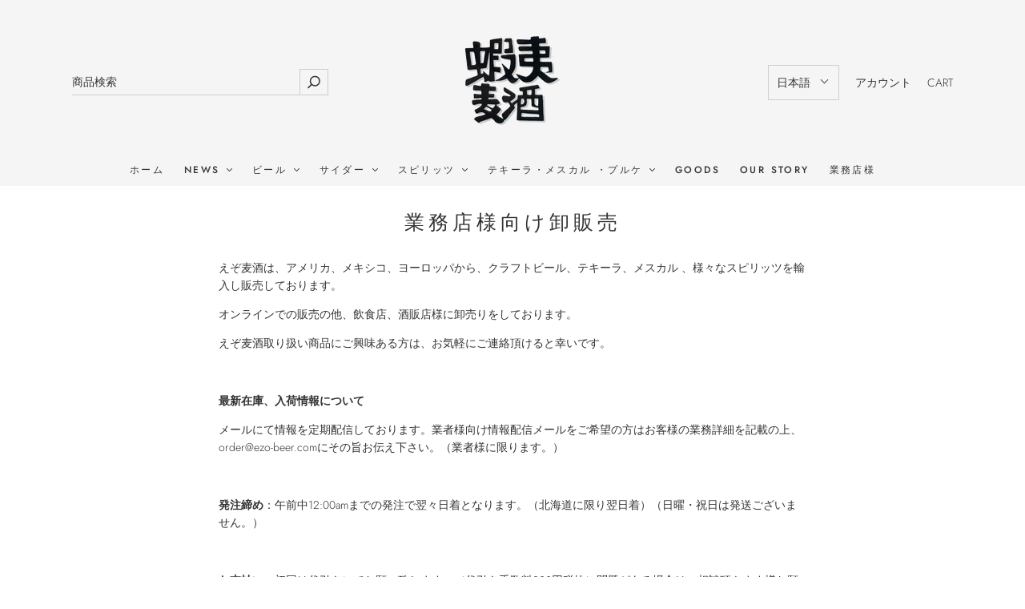

--- FILE ---
content_type: text/plain; charset=utf-8
request_url: https://sp-micro-proxy.b-cdn.net/micro?unique_id=ezobeer.myshopify.com
body_size: 4856
content:
{"site":{"free_plan_limit_reached":false,"billing_status":null,"billing_active":true,"pricing_plan_required":false,"settings":{"proof_mobile_position":"Bottom","proof_desktop_position":"Bottom Left","proof_pop_size":"default","proof_start_delay_time":1,"proof_time_between":3,"proof_display_time":6,"proof_visible":false,"proof_cycle":true,"proof_mobile_enabled":true,"proof_desktop_enabled":true,"proof_tablet_enabled":null,"proof_locale":"en","proof_show_powered_by":false},"site_integrations":[],"events":[{"id":"63206919","created_at":null,"variables":{"first_name":"Someone","city":"Sapporo","province":"Hokkaido","province_code":"JP-01","country":"Japan","country_code":"JP","product":{"id":25231044,"product_id":5034243129388,"shopify_domain":"ezobeer.myshopify.com","title":"Pineapple Kush IPA / パイナップルクッシュIPA","created_at":"2020-04-16T02:39:35.000Z","updated_at":"2022-10-14T01:58:15.000Z","handle":"pineapple-kush-ipa-パイナップルクッシュipa","published_at":null,"published_scope":"web","variants":[],"images":[],"image":{"id":15740320153644,"product_id":5034243129388,"src":"https://cdn.shopify.com/s/files/1/0376/6589/8540/products/pinapplekush.png?v=1587005148","height":414,"width":414},"tags":"","deleted_at":null,"shopify_created_at":null,"shopify_updated_at":null},"product_title":"Pineapple Kush IPA / パイナップルクッシュIPA"},"click_url":"https://ezo-beer.com/products/pineapple-kush-ipa-パイナップルクッシュipa","image_url":"https://cdn.shopify.com/s/files/1/0376/6589/8540/products/pinapplekush.png?v=1587005148","product":{"id":"25231044","product_id":"5034243129388","title":"Pineapple Kush IPA / パイナップルクッシュIPA","created_at":"2020-04-16T02:39:35.000Z","updated_at":"2022-10-14T01:58:15.000Z","published_at":null},"site_integration":{"id":"310895","enabled":false,"integration":{"name":"Shopify Purchase","handle":"shopify_api_purchase","pro":false},"template":{"id":"4","body":{"top":"{{first_name}} in {{city}}, {{province}} {{country}}","middle":"Purchased {{product_title}}"},"raw_body":"<top>{{first_name}} in {{city}}, {{province}} {{country}}</top><middle>Purchased {{product_title}}</middle>","locale":"en"}}},{"id":"63206596","created_at":null,"variables":{"first_name":"Someone","city":"Asahikawa","province":"Hokkaido","province_code":"01","country":"Japan","country_code":"JP","product":{"id":32460260,"product_id":5346080849964,"shopify_domain":"ezobeer.myshopify.com","title":"Cactus Attacus Sour / カクタスアタクタスサワー","created_at":"2020-08-18T07:26:04.000Z","updated_at":"2022-11-28T07:54:25.000Z","handle":"cactus-attacus-sour-カクタスアタクタスサワー","published_at":"2020-08-18T07:26:05.000Z","published_scope":"web","variants":[],"images":[],"image":{"id":16942419869740,"product_id":5346080849964,"src":"https://cdn.shopify.com/s/files/1/0376/6589/8540/products/cactusatactussour.png?v=1597735566","height":1080,"width":1080},"tags":"","deleted_at":null,"shopify_created_at":null,"shopify_updated_at":null},"product_title":"Cactus Attacus Sour / カクタスアタクタスサワー"},"click_url":"https://ezo-beer.com/products/cactus-attacus-sour-カクタスアタクタスサワー","image_url":"https://cdn.shopify.com/s/files/1/0376/6589/8540/products/cactusatactussour.png?v=1597735566","product":{"id":"32460260","product_id":"5346080849964","title":"Cactus Attacus Sour / カクタスアタクタスサワー","created_at":"2020-08-18T07:26:04.000Z","updated_at":"2025-09-30T03:32:28.211Z","published_at":null},"site_integration":{"id":"310894","enabled":false,"integration":{"name":"Shopify Add To Cart","handle":"shopify_storefront_add_to_cart","pro":false},"template":{"id":"36","body":{"top":"{{first_name}} in {{city}}, {{province}} {{country}}","middle":"Added to Cart {{product_title}}"},"raw_body":"<top>{{first_name}} in {{city}}, {{province}} {{country}}</top><middle>Added to Cart {{product_title}}</middle>","locale":"en"}}},{"id":"63204441","created_at":null,"variables":{"first_name":"Someone","city":"Asahikawa","province":"Hokkaido","province_code":"01","country":"Japan","country_code":"JP","product":{"id":32460260,"product_id":5346080849964,"shopify_domain":"ezobeer.myshopify.com","title":"Cactus Attacus Sour / カクタスアタクタスサワー","created_at":"2020-08-18T07:26:04.000Z","updated_at":"2022-11-28T07:54:25.000Z","handle":"cactus-attacus-sour-カクタスアタクタスサワー","published_at":"2020-08-18T07:26:05.000Z","published_scope":"web","variants":[],"images":[],"image":{"id":16942419869740,"product_id":5346080849964,"src":"https://cdn.shopify.com/s/files/1/0376/6589/8540/products/cactusatactussour.png?v=1597735566","height":1080,"width":1080},"tags":"","deleted_at":null,"shopify_created_at":null,"shopify_updated_at":null},"product_title":"Cactus Attacus Sour / カクタスアタクタスサワー"},"click_url":"https://ezo-beer.com/products/cactus-attacus-sour-カクタスアタクタスサワー","image_url":"https://cdn.shopify.com/s/files/1/0376/6589/8540/products/cactusatactussour.png?v=1597735566","product":{"id":"32460260","product_id":"5346080849964","title":"Cactus Attacus Sour / カクタスアタクタスサワー","created_at":"2020-08-18T07:26:04.000Z","updated_at":"2025-09-30T03:32:28.211Z","published_at":null},"site_integration":{"id":"310894","enabled":false,"integration":{"name":"Shopify Add To Cart","handle":"shopify_storefront_add_to_cart","pro":false},"template":{"id":"36","body":{"top":"{{first_name}} in {{city}}, {{province}} {{country}}","middle":"Added to Cart {{product_title}}"},"raw_body":"<top>{{first_name}} in {{city}}, {{province}} {{country}}</top><middle>Added to Cart {{product_title}}</middle>","locale":"en"}}},{"id":"63145683","created_at":null,"variables":{"first_name":"Someone","city":"Sapporo","province":"Hokkaido","province_code":"01","country":"Japan","country_code":"JP","product":{"id":25231008,"product_id":4871501119532,"shopify_domain":"ezobeer.myshopify.com","title":"Eliot IPA / エリオット IPA","created_at":"2020-04-01T07:34:22.000Z","updated_at":"2022-01-07T08:16:54.000Z","handle":"eliot-ipa-エリオット-ipa","published_at":null,"published_scope":"web","variants":[],"images":[],"image":{"id":15328074760236,"product_id":4871501119532,"src":"https://cdn.shopify.com/s/files/1/0376/6589/8540/products/EliotIPA.png?v=1586918696","height":1024,"width":1024},"tags":"","deleted_at":null,"shopify_created_at":null,"shopify_updated_at":null},"product_title":"Eliot IPA / エリオット IPA"},"click_url":"https://ezo-beer.com/products/eliot-ipa-エリオット-ipa","image_url":"https://cdn.shopify.com/s/files/1/0376/6589/8540/products/EliotIPA.png?v=1586918696","product":{"id":"25231008","product_id":"4871501119532","title":"Eliot IPA / エリオット IPA","created_at":"2020-04-01T07:34:22.000Z","updated_at":"2022-01-07T08:16:54.000Z","published_at":null},"site_integration":{"id":"310894","enabled":false,"integration":{"name":"Shopify Add To Cart","handle":"shopify_storefront_add_to_cart","pro":false},"template":{"id":"36","body":{"top":"{{first_name}} in {{city}}, {{province}} {{country}}","middle":"Added to Cart {{product_title}}"},"raw_body":"<top>{{first_name}} in {{city}}, {{province}} {{country}}</top><middle>Added to Cart {{product_title}}</middle>","locale":"en"}}},{"id":"62610062","created_at":null,"variables":{"first_name":"Someone","city":"Osaka","province":"Osaka","province_code":"27","country":"Japan","country_code":"JP","product":{"id":25231034,"product_id":4945675976748,"shopify_domain":"ezobeer.myshopify.com","title":"Modus Hoperandi IPA / モーダスホッペランディー","created_at":"2020-04-07T02:40:00.000Z","updated_at":"2022-12-06T03:03:41.000Z","handle":"modus-hoperandi-ipa-モーダスホッペランディー","published_at":"2020-04-07T00:58:43.000Z","published_scope":"web","variants":[],"images":[],"image":{"id":27987062947884,"product_id":4945675976748,"src":"https://cdn.shopify.com/s/files/1/0376/6589/8540/products/modushoperandi.jpg?v=1615775002","height":1080,"width":1080},"tags":"","deleted_at":null,"shopify_created_at":null,"shopify_updated_at":null},"product_title":"Modus Hoperandi IPA / モーダスホッペランディー"},"click_url":"https://ezo-beer.com/products/modus-hoperandi-ipa-モーダスホッペランディー","image_url":"https://cdn.shopify.com/s/files/1/0376/6589/8540/products/modushoperandi.jpg?v=1615775002","product":{"id":"25231034","product_id":"4945675976748","title":"Modus Hoperandi IPA / モーダスホッペランディー","created_at":"2020-04-07T02:40:00.000Z","updated_at":"2025-07-22T22:58:47.034Z","published_at":"2020-04-07T00:58:43.000Z"},"site_integration":{"id":"310894","enabled":false,"integration":{"name":"Shopify Add To Cart","handle":"shopify_storefront_add_to_cart","pro":false},"template":{"id":"36","body":{"top":"{{first_name}} in {{city}}, {{province}} {{country}}","middle":"Added to Cart {{product_title}}"},"raw_body":"<top>{{first_name}} in {{city}}, {{province}} {{country}}</top><middle>Added to Cart {{product_title}}</middle>","locale":"en"}}},{"id":"62592035","created_at":null,"variables":{"first_name":"Someone","city":"Nerima City","province":"Tokyo","province_code":"13","country":"Japan","country_code":"JP","product":{"id":25231014,"product_id":4860113879084,"shopify_domain":"ezobeer.myshopify.com","title":"HOPWORKS ORGANIC IPA / オーガニックIPA","created_at":"2020-03-31T09:41:05.000Z","updated_at":"2021-06-24T16:29:59.000Z","handle":"hopworks-organic-ipa","published_at":null,"published_scope":"web","variants":[],"images":[],"image":{"id":15299518791724,"product_id":null,"src":"https://cdn.shopify.com/s/files/1/0376/6589/8540/products/2020-03-3118.39.52.png?v=1586918696","height":781,"width":781},"tags":"","deleted_at":null,"shopify_created_at":null,"shopify_updated_at":null},"product_title":"HOPWORKS ORGANIC IPA / オーガニックIPA"},"click_url":"https://ezo-beer.com/products/hopworks-organic-ipa","image_url":"https://cdn.shopify.com/s/files/1/0376/6589/8540/products/2020-03-3118.39.52.png?v=1586918696","product":{"id":"25231014","product_id":"4860113879084","title":"HOPWORKS ORGANIC IPA / オーガニックIPA","created_at":"2020-03-31T09:41:05.000Z","updated_at":"2021-06-24T16:29:59.000Z","published_at":null},"site_integration":{"id":"310894","enabled":false,"integration":{"name":"Shopify Add To Cart","handle":"shopify_storefront_add_to_cart","pro":false},"template":{"id":"36","body":{"top":"{{first_name}} in {{city}}, {{province}} {{country}}","middle":"Added to Cart {{product_title}}"},"raw_body":"<top>{{first_name}} in {{city}}, {{province}} {{country}}</top><middle>Added to Cart {{product_title}}</middle>","locale":"en"}}},{"id":"62426794","created_at":null,"variables":{"first_name":"Someone","city":"Bunkyo City","province":"Tokyo","province_code":"JP-13","country":"Japan","country_code":"JP","product":{"id":25231028,"product_id":5012815446060,"shopify_domain":"ezobeer.myshopify.com","title":"Newport Nights / ニューポートナイツ","created_at":"2020-04-13T03:32:53.000Z","updated_at":"2022-12-27T01:39:30.000Z","handle":"new-port-nights-ニューポートナイツ","published_at":"2020-04-13T02:55:13.000Z","published_scope":"web","variants":[],"images":[],"image":{"id":15668361396268,"product_id":5012815446060,"src":"https://cdn.shopify.com/s/files/1/0376/6589/8540/products/Newportnights.jpg?v=1586959502","height":925,"width":925},"tags":"","deleted_at":null,"shopify_created_at":null,"shopify_updated_at":null},"product_title":"Newport Nights / ニューポートナイツ"},"click_url":"https://ezo-beer.com/products/new-port-nights-ニューポートナイツ","image_url":"https://cdn.shopify.com/s/files/1/0376/6589/8540/products/Newportnights.jpg?v=1586959502","product":{"id":"25231028","product_id":"5012815446060","title":"Newport Nights / ニューポートナイツ","created_at":"2020-04-13T03:32:53.000Z","updated_at":"2024-07-12T02:09:48.000Z","published_at":null},"site_integration":{"id":"310895","enabled":false,"integration":{"name":"Shopify Purchase","handle":"shopify_api_purchase","pro":false},"template":{"id":"4","body":{"top":"{{first_name}} in {{city}}, {{province}} {{country}}","middle":"Purchased {{product_title}}"},"raw_body":"<top>{{first_name}} in {{city}}, {{province}} {{country}}</top><middle>Purchased {{product_title}}</middle>","locale":"en"}}},{"id":"62289575","created_at":null,"variables":{"first_name":"Someone","city":"Kitakyushu","province":"Fukuoka","province_code":"JP-40","country":"Japan","country_code":"JP","product":{"id":25231032,"product_id":4859616395308,"shopify_domain":"ezobeer.myshopify.com","title":"KlevereTien / クラブの１０","created_at":"2020-03-31T08:48:16.000Z","updated_at":"2023-01-24T02:45:16.000Z","handle":"クラブの１０","published_at":"2020-03-31T08:00:29.000Z","published_scope":"web","variants":[],"images":[],"image":{"id":15297988722732,"product_id":4859616395308,"src":"https://cdn.shopify.com/s/files/1/0376/6589/8540/products/kleveretien-fles.jpg?v=1586918697","height":2834,"width":2834},"tags":"","deleted_at":null,"shopify_created_at":null,"shopify_updated_at":null},"product_title":"KlevereTien / クラブの１０"},"click_url":"https://ezo-beer.com/products/クラブの１０","image_url":"https://cdn.shopify.com/s/files/1/0376/6589/8540/products/kleveretien-fles.jpg?v=1586918697","product":{"id":"25231032","product_id":"4859616395308","title":"KlevereTien / クラブの１０","created_at":"2020-03-31T08:48:16.000Z","updated_at":"2024-08-20T08:57:46.000Z","published_at":"2020-03-31T08:00:29.000Z"},"site_integration":{"id":"310895","enabled":false,"integration":{"name":"Shopify Purchase","handle":"shopify_api_purchase","pro":false},"template":{"id":"4","body":{"top":"{{first_name}} in {{city}}, {{province}} {{country}}","middle":"Purchased {{product_title}}"},"raw_body":"<top>{{first_name}} in {{city}}, {{province}} {{country}}</top><middle>Purchased {{product_title}}</middle>","locale":"en"}}},{"id":"62287035","created_at":null,"variables":{"first_name":"Someone","city":"Minato City","province":"Tokyo","province_code":"13","country":"Japan","country_code":"JP","product":{"id":26650198,"product_id":5174171172908,"shopify_domain":"ezobeer.myshopify.com","title":"Blackberry / ブラックベリー","created_at":"2020-05-04T06:16:17.000Z","updated_at":"2023-04-04T03:30:35.000Z","handle":"blackberry-ブラックベリー","published_at":null,"published_scope":"web","variants":[],"images":[],"image":{"id":16151004381228,"product_id":5174171172908,"src":"https://cdn.shopify.com/s/files/1/0376/6589/8540/products/Blackberry2_0be276d7-0a6b-4e7a-96ae-7d0a755c700c.png?v=1588572979","height":1000,"width":1000},"tags":"","deleted_at":null,"shopify_created_at":null,"shopify_updated_at":null},"product_title":"Blackberry / ブラックベリー"},"click_url":"https://ezo-beer.com/products/blackberry-ブラックベリー","image_url":"https://cdn.shopify.com/s/files/1/0376/6589/8540/products/Blackberry2_0be276d7-0a6b-4e7a-96ae-7d0a755c700c.png?v=1588572979","product":{"id":"26650198","product_id":"5174171172908","title":"Blackberry / ブラックベリー","created_at":"2020-05-04T06:16:17.000Z","updated_at":"2023-04-04T03:30:35.000Z","published_at":null},"site_integration":{"id":"310894","enabled":false,"integration":{"name":"Shopify Add To Cart","handle":"shopify_storefront_add_to_cart","pro":false},"template":{"id":"36","body":{"top":"{{first_name}} in {{city}}, {{province}} {{country}}","middle":"Added to Cart {{product_title}}"},"raw_body":"<top>{{first_name}} in {{city}}, {{province}} {{country}}</top><middle>Added to Cart {{product_title}}</middle>","locale":"en"}}},{"id":"62031229","created_at":null,"variables":{"first_name":"Someone","city":"Kani","province":"Gifu","province_code":"21","country":"Japan","country_code":"JP","product":{"id":25231065,"product_id":4860366487596,"shopify_domain":"ezobeer.myshopify.com","title":"Refuse Resist Imperial IPA / リフューズ・レジスト インペリアルIPA","created_at":"2020-03-31T10:09:41.000Z","updated_at":"2021-06-25T14:03:27.000Z","handle":"リフューズ-レジストインペリアルipa","published_at":"2020-03-31T10:04:13.000Z","published_scope":"web","variants":[],"images":[],"image":{"id":15300297588780,"product_id":null,"src":"https://cdn.shopify.com/s/files/1/0376/6589/8540/products/2020-03-3119.10.25.png?v=1586918697","height":1424,"width":1424},"tags":"","deleted_at":null,"shopify_created_at":null,"shopify_updated_at":null},"product_title":"Refuse Resist Imperial IPA / リフューズ・レジスト インペリアルIPA"},"click_url":"https://ezo-beer.com/products/リフューズ-レジストインペリアルipa","image_url":"https://cdn.shopify.com/s/files/1/0376/6589/8540/products/2020-03-3119.10.25.png?v=1586918697","product":{"id":"25231065","product_id":"4860366487596","title":"Refuse Resist Imperial IPA / リフューズ・レジスト インペリアルIPA","created_at":"2020-03-31T10:09:41.000Z","updated_at":"2021-06-25T14:03:27.000Z","published_at":"2020-03-31T10:04:13.000Z"},"site_integration":{"id":"310894","enabled":false,"integration":{"name":"Shopify Add To Cart","handle":"shopify_storefront_add_to_cart","pro":false},"template":{"id":"36","body":{"top":"{{first_name}} in {{city}}, {{province}} {{country}}","middle":"Added to Cart {{product_title}}"},"raw_body":"<top>{{first_name}} in {{city}}, {{province}} {{country}}</top><middle>Added to Cart {{product_title}}</middle>","locale":"en"}}},{"id":"61971190","created_at":null,"variables":{"first_name":"Someone","city":"Osaka","province":"Osaka","province_code":"27","country":"Japan","country_code":"JP","product":{"id":25231034,"product_id":4945675976748,"shopify_domain":"ezobeer.myshopify.com","title":"Modus Hoperandi IPA / モーダスホッペランディー","created_at":"2020-04-07T02:40:00.000Z","updated_at":"2022-12-06T03:03:41.000Z","handle":"modus-hoperandi-ipa-モーダスホッペランディー","published_at":"2020-04-07T00:58:43.000Z","published_scope":"web","variants":[],"images":[],"image":{"id":27987062947884,"product_id":4945675976748,"src":"https://cdn.shopify.com/s/files/1/0376/6589/8540/products/modushoperandi.jpg?v=1615775002","height":1080,"width":1080},"tags":"","deleted_at":null,"shopify_created_at":null,"shopify_updated_at":null},"product_title":"Modus Hoperandi IPA / モーダスホッペランディー"},"click_url":"https://ezo-beer.com/products/modus-hoperandi-ipa-モーダスホッペランディー","image_url":"https://cdn.shopify.com/s/files/1/0376/6589/8540/products/modushoperandi.jpg?v=1615775002","product":{"id":"25231034","product_id":"4945675976748","title":"Modus Hoperandi IPA / モーダスホッペランディー","created_at":"2020-04-07T02:40:00.000Z","updated_at":"2025-07-22T22:58:47.034Z","published_at":"2020-04-07T00:58:43.000Z"},"site_integration":{"id":"310894","enabled":false,"integration":{"name":"Shopify Add To Cart","handle":"shopify_storefront_add_to_cart","pro":false},"template":{"id":"36","body":{"top":"{{first_name}} in {{city}}, {{province}} {{country}}","middle":"Added to Cart {{product_title}}"},"raw_body":"<top>{{first_name}} in {{city}}, {{province}} {{country}}</top><middle>Added to Cart {{product_title}}</middle>","locale":"en"}}},{"id":"61963920","created_at":null,"variables":{"first_name":"Someone","city":"Osaka","province":"Osaka","province_code":"27","country":"Japan","country_code":"JP","product":{"id":25231022,"product_id":5013543157804,"shopify_domain":"ezobeer.myshopify.com","title":"Kulture Clash / カルチャークラッシュ","created_at":"2020-04-13T06:21:40.000Z","updated_at":"2023-04-04T03:30:09.000Z","handle":"kulture-clash-カルチャークラッシュ","published_at":null,"published_scope":"web","variants":[],"images":[],"image":{"id":15670493216812,"product_id":5013543157804,"src":"https://cdn.shopify.com/s/files/1/0376/6589/8540/products/750ml_kulture_clash_clear_mind_bottle.png?v=1586959514","height":2395,"width":2395},"tags":"","deleted_at":null,"shopify_created_at":null,"shopify_updated_at":null},"product_title":"Kulture Clash / カルチャークラッシュ"},"click_url":"https://ezo-beer.com/products/kulture-clash-カルチャークラッシュ","image_url":"https://cdn.shopify.com/s/files/1/0376/6589/8540/products/750ml_kulture_clash_clear_mind_bottle.png?v=1586959514","product":{"id":"25231022","product_id":"5013543157804","title":"Kulture Clash / カルチャークラッシュ","created_at":"2020-04-13T06:21:40.000Z","updated_at":"2023-04-04T03:30:09.000Z","published_at":null},"site_integration":{"id":"310894","enabled":false,"integration":{"name":"Shopify Add To Cart","handle":"shopify_storefront_add_to_cart","pro":false},"template":{"id":"36","body":{"top":"{{first_name}} in {{city}}, {{province}} {{country}}","middle":"Added to Cart {{product_title}}"},"raw_body":"<top>{{first_name}} in {{city}}, {{province}} {{country}}</top><middle>Added to Cart {{product_title}}</middle>","locale":"en"}}},{"id":"61869281","created_at":null,"variables":{"first_name":"Someone","city":"Tokyo","province":"Tokyo","province_code":"13","country":"Japan","country_code":"JP","product":{"id":25230963,"product_id":4869134647340,"shopify_domain":"ezobeer.myshopify.com","title":"7 HOP IPA / 7 ホップ IPA","created_at":"2020-04-01T03:00:58.000Z","updated_at":"2021-06-25T14:04:09.000Z","handle":"7-hop-ipa-7ホップ-ipa","published_at":null,"published_scope":"web","variants":[],"images":[],"image":{"id":15322034929708,"product_id":null,"src":"https://cdn.shopify.com/s/files/1/0376/6589/8540/products/beer_232357.jpg?v=1586918696","height":1164,"width":1164},"tags":"","deleted_at":null,"shopify_created_at":null,"shopify_updated_at":null},"product_title":"7 HOP IPA / 7 ホップ IPA"},"click_url":"https://ezo-beer.com/products/7-hop-ipa-7ホップ-ipa","image_url":"https://cdn.shopify.com/s/files/1/0376/6589/8540/products/beer_232357.jpg?v=1586918696","product":{"id":"25230963","product_id":"4869134647340","title":"7 HOP IPA / 7 ホップ IPA","created_at":"2020-04-01T03:00:58.000Z","updated_at":"2021-06-25T14:04:09.000Z","published_at":null},"site_integration":{"id":"310894","enabled":false,"integration":{"name":"Shopify Add To Cart","handle":"shopify_storefront_add_to_cart","pro":false},"template":{"id":"36","body":{"top":"{{first_name}} in {{city}}, {{province}} {{country}}","middle":"Added to Cart {{product_title}}"},"raw_body":"<top>{{first_name}} in {{city}}, {{province}} {{country}}</top><middle>Added to Cart {{product_title}}</middle>","locale":"en"}}},{"id":"61818065","created_at":null,"variables":{"first_name":"Someone","city":"Matsudo","province":"Chiba","province_code":"12","country":"Japan","country_code":"JP","product":{"id":25231077,"product_id":4938282598444,"shopify_domain":"ezobeer.myshopify.com","title":"Slammin' Salmon Double IPA / スラミンサーモンダブルIPA","created_at":"2020-04-06T12:54:21.000Z","updated_at":"2021-12-24T02:19:25.000Z","handle":"slammin-salmon-double-ipa-スラミンサーモンダブルipa","published_at":"2020-04-06T09:22:00.000Z","published_scope":"web","variants":[],"images":[],"image":{"id":15490752774188,"product_id":4938282598444,"src":"https://cdn.shopify.com/s/files/1/0376/6589/8540/products/SlamminSalmon.png?v=1586918698","height":845,"width":845},"tags":"","deleted_at":null,"shopify_created_at":null,"shopify_updated_at":null},"product_title":"Slammin' Salmon Double IPA / スラミンサーモンダブルIPA"},"click_url":"https://ezo-beer.com/products/slammin-salmon-double-ipa-スラミンサーモンダブルipa","image_url":"https://cdn.shopify.com/s/files/1/0376/6589/8540/products/SlamminSalmon.png?v=1586918698","product":{"id":"25231077","product_id":"4938282598444","title":"Slammin' Salmon Double IPA / スラミンサーモンダブルIPA","created_at":"2020-04-06T12:54:21.000Z","updated_at":"2025-08-18T00:37:01.380Z","published_at":null},"site_integration":{"id":"310894","enabled":false,"integration":{"name":"Shopify Add To Cart","handle":"shopify_storefront_add_to_cart","pro":false},"template":{"id":"36","body":{"top":"{{first_name}} in {{city}}, {{province}} {{country}}","middle":"Added to Cart {{product_title}}"},"raw_body":"<top>{{first_name}} in {{city}}, {{province}} {{country}}</top><middle>Added to Cart {{product_title}}</middle>","locale":"en"}}},{"id":"61500645","created_at":null,"variables":{"first_name":"Someone","city":"Yamato","province":"Kanagawa","province_code":"14","country":"Japan","country_code":"JP","product":{"id":29506198,"product_id":5297535549484,"shopify_domain":"ezobeer.myshopify.com","title":"JUICY IPA / ジューシー IPA","created_at":"2020-06-30T02:09:40.000Z","updated_at":"2022-10-14T01:55:23.000Z","handle":"juicy-ipa-ジューシー-ipa","published_at":null,"published_scope":"web","variants":[],"images":[],"image":{"id":16687789604908,"product_id":5297535549484,"src":"https://cdn.shopify.com/s/files/1/0376/6589/8540/products/JuicyIPA.png?v=1593482981","height":1080,"width":1080},"tags":"","deleted_at":null,"shopify_created_at":null,"shopify_updated_at":null},"product_title":"JUICY IPA / ジューシー IPA"},"click_url":"https://ezo-beer.com/products/juicy-ipa-ジューシー-ipa","image_url":"https://cdn.shopify.com/s/files/1/0376/6589/8540/products/JuicyIPA.png?v=1593482981","product":{"id":"29506198","product_id":"5297535549484","title":"JUICY IPA / ジューシー IPA","created_at":"2020-06-30T02:09:40.000Z","updated_at":"2022-10-14T01:55:23.000Z","published_at":null},"site_integration":{"id":"310894","enabled":false,"integration":{"name":"Shopify Add To Cart","handle":"shopify_storefront_add_to_cart","pro":false},"template":{"id":"36","body":{"top":"{{first_name}} in {{city}}, {{province}} {{country}}","middle":"Added to Cart {{product_title}}"},"raw_body":"<top>{{first_name}} in {{city}}, {{province}} {{country}}</top><middle>Added to Cart {{product_title}}</middle>","locale":"en"}}},{"id":"60625981","created_at":null,"variables":{"first_name":"Someone","city":"Kitami","province":"Hokkaido","province_code":"JP-01","country":"Japan","country_code":"JP","product":{"id":30770818,"product_id":5320095170604,"shopify_domain":"ezobeer.myshopify.com","title":"ROLLING THUNDER IMPERIAL STOUT2016 / ローリングサンダー・インペリアルスタウト2016","created_at":"2020-07-21T06:10:04.000Z","updated_at":"2022-10-14T02:31:52.000Z","handle":"rolling-thunder-imperial-stout2016-ローリングサンダー-インペリアルスタウト2016","published_at":"2020-07-21T06:10:05.000Z","published_scope":"web","variants":[],"images":[],"image":{"id":16810241490988,"product_id":5320095170604,"src":"https://cdn.shopify.com/s/files/1/0376/6589/8540/products/rollingthunder2016.png?v=1595311806","height":1080,"width":1080},"tags":"","deleted_at":null,"shopify_created_at":null,"shopify_updated_at":null},"product_title":"ROLLING THUNDER IMPERIAL STOUT2016 / ローリングサンダー・インペリアルスタウト2016"},"click_url":"https://ezo-beer.com/products/rolling-thunder-imperial-stout2016-ローリングサンダー-インペリアルスタウト2016","image_url":"https://cdn.shopify.com/s/files/1/0376/6589/8540/products/rollingthunder2016.png?v=1595311806","product":{"id":"30770818","product_id":"5320095170604","title":"ROLLING THUNDER IMPERIAL STOUT2016 / ローリングサンダー・インペリアルスタウト2016","created_at":"2020-07-21T06:10:04.000Z","updated_at":"2024-07-16T02:03:27.000Z","published_at":null},"site_integration":{"id":"310895","enabled":false,"integration":{"name":"Shopify Purchase","handle":"shopify_api_purchase","pro":false},"template":{"id":"4","body":{"top":"{{first_name}} in {{city}}, {{province}} {{country}}","middle":"Purchased {{product_title}}"},"raw_body":"<top>{{first_name}} in {{city}}, {{province}} {{country}}</top><middle>Purchased {{product_title}}</middle>","locale":"en"}}},{"id":"60625595","created_at":null,"variables":{"first_name":"Someone","city":"Obihiro","province":"Hokkaido","province_code":"01","country":"Japan","country_code":"JP","product":{"id":30770818,"product_id":5320095170604,"shopify_domain":"ezobeer.myshopify.com","title":"ROLLING THUNDER IMPERIAL STOUT2016 / ローリングサンダー・インペリアルスタウト2016","created_at":"2020-07-21T06:10:04.000Z","updated_at":"2022-10-14T02:31:52.000Z","handle":"rolling-thunder-imperial-stout2016-ローリングサンダー-インペリアルスタウト2016","published_at":"2020-07-21T06:10:05.000Z","published_scope":"web","variants":[],"images":[],"image":{"id":16810241490988,"product_id":5320095170604,"src":"https://cdn.shopify.com/s/files/1/0376/6589/8540/products/rollingthunder2016.png?v=1595311806","height":1080,"width":1080},"tags":"","deleted_at":null,"shopify_created_at":null,"shopify_updated_at":null},"product_title":"ROLLING THUNDER IMPERIAL STOUT2016 / ローリングサンダー・インペリアルスタウト2016"},"click_url":"https://ezo-beer.com/products/rolling-thunder-imperial-stout2016-ローリングサンダー-インペリアルスタウト2016","image_url":"https://cdn.shopify.com/s/files/1/0376/6589/8540/products/rollingthunder2016.png?v=1595311806","product":{"id":"30770818","product_id":"5320095170604","title":"ROLLING THUNDER IMPERIAL STOUT2016 / ローリングサンダー・インペリアルスタウト2016","created_at":"2020-07-21T06:10:04.000Z","updated_at":"2024-07-16T02:03:27.000Z","published_at":null},"site_integration":{"id":"310894","enabled":false,"integration":{"name":"Shopify Add To Cart","handle":"shopify_storefront_add_to_cart","pro":false},"template":{"id":"36","body":{"top":"{{first_name}} in {{city}}, {{province}} {{country}}","middle":"Added to Cart {{product_title}}"},"raw_body":"<top>{{first_name}} in {{city}}, {{province}} {{country}}</top><middle>Added to Cart {{product_title}}</middle>","locale":"en"}}},{"id":"60616292","created_at":null,"variables":{"first_name":"Someone","city":"Kyōtango","province":"Kyoto","province_code":"26","country":"Japan","country_code":"JP","product":{"id":25231015,"product_id":4945523245100,"shopify_domain":"ezobeer.myshopify.com","title":"IPA","created_at":"2020-04-07T02:24:39.000Z","updated_at":"2021-12-24T02:26:05.000Z","handle":"ipa","published_at":"2020-04-07T00:58:43.000Z","published_scope":"web","variants":[],"images":[],"image":{"id":15507672727596,"product_id":4945523245100,"src":"https://cdn.shopify.com/s/files/1/0376/6589/8540/products/ipa_737852ad-aed9-4cfd-9dbf-8aa669bdf6e5.png?v=1586959501","height":2692,"width":2692},"tags":"","deleted_at":null,"shopify_created_at":null,"shopify_updated_at":null},"product_title":"IPA"},"click_url":"https://ezo-beer.com/products/ipa","image_url":"https://cdn.shopify.com/s/files/1/0376/6589/8540/products/ipa_737852ad-aed9-4cfd-9dbf-8aa669bdf6e5.png?v=1586959501","product":{"id":"25231015","product_id":"4945523245100","title":"IPA","created_at":"2020-04-07T02:24:39.000Z","updated_at":"2021-12-24T02:26:05.000Z","published_at":"2020-04-07T00:58:43.000Z"},"site_integration":{"id":"310894","enabled":false,"integration":{"name":"Shopify Add To Cart","handle":"shopify_storefront_add_to_cart","pro":false},"template":{"id":"36","body":{"top":"{{first_name}} in {{city}}, {{province}} {{country}}","middle":"Added to Cart {{product_title}}"},"raw_body":"<top>{{first_name}} in {{city}}, {{province}} {{country}}</top><middle>Added to Cart {{product_title}}</middle>","locale":"en"}}},{"id":"60573863","created_at":null,"variables":{"first_name":"Someone","city":"Sagamihara","province":"Kanagawa","province_code":"14","country":"Japan","country_code":"JP","product":{"id":26650348,"product_id":5174206562348,"shopify_domain":"ezobeer.myshopify.com","title":"Apricot / アプリコット","created_at":"2020-05-04T06:26:56.000Z","updated_at":"2022-01-18T09:24:00.000Z","handle":"apricot-アプリコット","published_at":"2020-05-04T04:44:36.000Z","published_scope":"web","variants":[],"images":[],"image":{"id":16151172251692,"product_id":5174206562348,"src":"https://cdn.shopify.com/s/files/1/0376/6589/8540/products/appricot.png?v=1588573618","height":1080,"width":1080},"tags":"","deleted_at":null,"shopify_created_at":null,"shopify_updated_at":null},"product_title":"Apricot / アプリコット"},"click_url":"https://ezo-beer.com/products/apricot-アプリコット","image_url":"https://cdn.shopify.com/s/files/1/0376/6589/8540/products/appricot.png?v=1588573618","product":{"id":"26650348","product_id":"5174206562348","title":"Apricot / アプリコット","created_at":"2020-05-04T06:26:56.000Z","updated_at":"2023-11-14T05:24:20.000Z","published_at":"2020-05-04T04:44:36.000Z"},"site_integration":{"id":"310894","enabled":false,"integration":{"name":"Shopify Add To Cart","handle":"shopify_storefront_add_to_cart","pro":false},"template":{"id":"36","body":{"top":"{{first_name}} in {{city}}, {{province}} {{country}}","middle":"Added to Cart {{product_title}}"},"raw_body":"<top>{{first_name}} in {{city}}, {{province}} {{country}}</top><middle>Added to Cart {{product_title}}</middle>","locale":"en"}}},{"id":"60420278","created_at":null,"variables":{"first_name":"Someone","city":"Tokyo","province":"Tokyo","province_code":"13","country":"Japan","country_code":"JP","product":{"id":25230998,"product_id":4861158326316,"shopify_domain":"ezobeer.myshopify.com","title":"Don Papa 7 year old Rum /ドンパパ ラム７年 ボックス付き","created_at":"2020-03-31T11:48:39.000Z","updated_at":"2023-05-12T02:12:50.000Z","handle":"don-papa-rum-7-years-ドンパパラム７年-700ml","published_at":"2020-03-31T10:04:13.000Z","published_scope":"web","variants":[],"images":[],"image":{"id":33153500741676,"product_id":4861158326316,"src":"https://cdn.shopify.com/s/files/1/0376/6589/8540/products/DPP7wcanister.png?v=1675397449","height":1080,"width":1080},"tags":"","deleted_at":null,"shopify_created_at":null,"shopify_updated_at":null},"product_title":"Don Papa Rum /ドンパパ ラム  ボックス付き"},"click_url":"https://ezo-beer.com/products/don-papa-rum-7-years-ドンパパラム７年-700ml","image_url":"https://cdn.shopify.com/s/files/1/0376/6589/8540/products/DPP7wcanister.png?v=1675397449","product":{"id":"25230998","product_id":"4861158326316","title":"Don Papa Rum /ドンパパ ラム  ボックス付き","created_at":"2020-03-31T11:48:39.000Z","updated_at":"2025-11-14T00:05:38.085Z","published_at":"2020-03-31T10:04:13.000Z"},"site_integration":{"id":"310894","enabled":false,"integration":{"name":"Shopify Add To Cart","handle":"shopify_storefront_add_to_cart","pro":false},"template":{"id":"36","body":{"top":"{{first_name}} in {{city}}, {{province}} {{country}}","middle":"Added to Cart {{product_title}}"},"raw_body":"<top>{{first_name}} in {{city}}, {{province}} {{country}}</top><middle>Added to Cart {{product_title}}</middle>","locale":"en"}}},{"id":"60388417","created_at":null,"variables":{"first_name":"Someone","city":"Osaka","province":"Osaka","province_code":"JP-27","country":"Japan","country_code":"JP","product":{"id":25231049,"product_id":4933984780332,"shopify_domain":"ezobeer.myshopify.com","title":"Downtown Brown / ダウンタウン ブラウン","created_at":"2020-04-06T05:15:54.000Z","updated_at":"2023-05-26T05:42:10.000Z","handle":"downtown-brown-ダウンタウン-ブラウン","published_at":"2022-08-29T08:27:15.000Z","published_scope":"web","variants":[],"images":[],"image":{"id":15478419750956,"product_id":4933984780332,"src":"https://cdn.shopify.com/s/files/1/0376/6589/8540/products/Downtown-Brown.jpg?v=1586150155","height":480,"width":480},"tags":"","deleted_at":null,"shopify_created_at":"2020-04-06T05:15:54.000Z","shopify_updated_at":"2023-05-26T05:42:10.000Z"},"product_title":"Downtown Brown / ダウンタウン ブラウン"},"click_url":"https://ezo-beer.com/products/downtown-brown-ダウンタウン-ブラウン","image_url":"https://cdn.shopify.com/s/files/1/0376/6589/8540/products/Downtown-Brown.jpg?v=1586150155","product":{"id":"25231049","product_id":"4933984780332","title":"Downtown Brown / ダウンタウン ブラウン","created_at":"2020-04-06T05:15:54.000Z","updated_at":"2025-09-30T04:08:45.123Z","published_at":null},"site_integration":{"id":"310895","enabled":false,"integration":{"name":"Shopify Purchase","handle":"shopify_api_purchase","pro":false},"template":{"id":"4","body":{"top":"{{first_name}} in {{city}}, {{province}} {{country}}","middle":"Purchased {{product_title}}"},"raw_body":"<top>{{first_name}} in {{city}}, {{province}} {{country}}</top><middle>Purchased {{product_title}}</middle>","locale":"en"}}},{"id":"60376867","created_at":null,"variables":{"first_name":"Someone","city":"Fukuyama","province":"Hiroshima","province_code":"34","country":"Japan","country_code":"JP","product":{"id":25231049,"product_id":4933984780332,"shopify_domain":"ezobeer.myshopify.com","title":"Downtown Brown / ダウンタウン ブラウン","created_at":"2020-04-06T05:15:54.000Z","updated_at":"2023-05-26T05:42:10.000Z","handle":"downtown-brown-ダウンタウン-ブラウン","published_at":"2022-08-29T08:27:15.000Z","published_scope":"web","variants":[],"images":[],"image":{"id":15478419750956,"product_id":4933984780332,"src":"https://cdn.shopify.com/s/files/1/0376/6589/8540/products/Downtown-Brown.jpg?v=1586150155","height":480,"width":480},"tags":"","deleted_at":null,"shopify_created_at":"2020-04-06T05:15:54.000Z","shopify_updated_at":"2023-05-26T05:42:10.000Z"},"product_title":"Downtown Brown / ダウンタウン ブラウン"},"click_url":"https://ezo-beer.com/products/downtown-brown-ダウンタウン-ブラウン","image_url":"https://cdn.shopify.com/s/files/1/0376/6589/8540/products/Downtown-Brown.jpg?v=1586150155","product":{"id":"25231049","product_id":"4933984780332","title":"Downtown Brown / ダウンタウン ブラウン","created_at":"2020-04-06T05:15:54.000Z","updated_at":"2025-09-30T04:08:45.123Z","published_at":null},"site_integration":{"id":"310894","enabled":false,"integration":{"name":"Shopify Add To Cart","handle":"shopify_storefront_add_to_cart","pro":false},"template":{"id":"36","body":{"top":"{{first_name}} in {{city}}, {{province}} {{country}}","middle":"Added to Cart {{product_title}}"},"raw_body":"<top>{{first_name}} in {{city}}, {{province}} {{country}}</top><middle>Added to Cart {{product_title}}</middle>","locale":"en"}}},{"id":"60307204","created_at":null,"variables":{"first_name":"Someone","city":"Kami","province":"Hyogo","province_code":"JP-28","country":"Japan","country_code":"JP","product":{"id":25231049,"product_id":4933984780332,"shopify_domain":"ezobeer.myshopify.com","title":"Downtown Brown / ダウンタウン ブラウン","created_at":"2020-04-06T05:15:54.000Z","updated_at":"2023-05-26T05:42:10.000Z","handle":"downtown-brown-ダウンタウン-ブラウン","published_at":"2022-08-29T08:27:15.000Z","published_scope":"web","variants":[],"images":[],"image":{"id":15478419750956,"product_id":4933984780332,"src":"https://cdn.shopify.com/s/files/1/0376/6589/8540/products/Downtown-Brown.jpg?v=1586150155","height":480,"width":480},"tags":"","deleted_at":null,"shopify_created_at":"2020-04-06T05:15:54.000Z","shopify_updated_at":"2023-05-26T05:42:10.000Z"},"product_title":"Downtown Brown / ダウンタウン ブラウン"},"click_url":"https://ezo-beer.com/products/downtown-brown-ダウンタウン-ブラウン","image_url":"https://cdn.shopify.com/s/files/1/0376/6589/8540/products/Downtown-Brown.jpg?v=1586150155","product":{"id":"25231049","product_id":"4933984780332","title":"Downtown Brown / ダウンタウン ブラウン","created_at":"2020-04-06T05:15:54.000Z","updated_at":"2025-09-30T04:08:45.123Z","published_at":null},"site_integration":{"id":"310895","enabled":false,"integration":{"name":"Shopify Purchase","handle":"shopify_api_purchase","pro":false},"template":{"id":"4","body":{"top":"{{first_name}} in {{city}}, {{province}} {{country}}","middle":"Purchased {{product_title}}"},"raw_body":"<top>{{first_name}} in {{city}}, {{province}} {{country}}</top><middle>Purchased {{product_title}}</middle>","locale":"en"}}},{"id":"60078460","created_at":null,"variables":{"first_name":"Someone","city":"Gifu","province":"Gifu","province_code":"21","country":"Japan","country_code":"JP","product":{"id":25231049,"product_id":4933984780332,"shopify_domain":"ezobeer.myshopify.com","title":"Downtown Brown / ダウンタウン ブラウン","created_at":"2020-04-06T05:15:54.000Z","updated_at":"2023-05-26T05:42:10.000Z","handle":"downtown-brown-ダウンタウン-ブラウン","published_at":"2022-08-29T08:27:15.000Z","published_scope":"web","variants":[],"images":[],"image":{"id":15478419750956,"product_id":4933984780332,"src":"https://cdn.shopify.com/s/files/1/0376/6589/8540/products/Downtown-Brown.jpg?v=1586150155","height":480,"width":480},"tags":"","deleted_at":null,"shopify_created_at":"2020-04-06T05:15:54.000Z","shopify_updated_at":"2023-05-26T05:42:10.000Z"},"product_title":"Downtown Brown / ダウンタウン ブラウン"},"click_url":"https://ezo-beer.com/products/downtown-brown-ダウンタウン-ブラウン","image_url":"https://cdn.shopify.com/s/files/1/0376/6589/8540/products/Downtown-Brown.jpg?v=1586150155","product":{"id":"25231049","product_id":"4933984780332","title":"Downtown Brown / ダウンタウン ブラウン","created_at":"2020-04-06T05:15:54.000Z","updated_at":"2025-09-30T04:08:45.123Z","published_at":null},"site_integration":{"id":"310894","enabled":false,"integration":{"name":"Shopify Add To Cart","handle":"shopify_storefront_add_to_cart","pro":false},"template":{"id":"36","body":{"top":"{{first_name}} in {{city}}, {{province}} {{country}}","middle":"Added to Cart {{product_title}}"},"raw_body":"<top>{{first_name}} in {{city}}, {{province}} {{country}}</top><middle>Added to Cart {{product_title}}</middle>","locale":"en"}}},{"id":"60065532","created_at":null,"variables":{"first_name":"Someone","city":"Takasaki","province":"Gunma","province_code":"JP-10","country":"Japan","country_code":"JP","product":{"id":25231056,"product_id":5034253385772,"shopify_domain":"ezobeer.myshopify.com","title":"OG Kush Pale Ale / OGクッシュペールエール","created_at":"2020-04-16T02:41:41.000Z","updated_at":"2022-10-14T01:58:16.000Z","handle":"og-kush-pale-ale-ogクッシュペールエール","published_at":null,"published_scope":"web","variants":[],"images":[],"image":{"id":15740353970220,"product_id":5034253385772,"src":"https://cdn.shopify.com/s/files/1/0376/6589/8540/products/OGkush.png?v=1587005149","height":878,"width":878},"tags":"","deleted_at":null,"shopify_created_at":null,"shopify_updated_at":null},"product_title":"OG Kush Pale Ale / OGクッシュペールエール"},"click_url":"https://ezo-beer.com/products/og-kush-pale-ale-ogクッシュペールエール","image_url":"https://cdn.shopify.com/s/files/1/0376/6589/8540/products/OGkush.png?v=1587005149","product":{"id":"25231056","product_id":"5034253385772","title":"OG Kush Pale Ale / OGクッシュペールエール","created_at":"2020-04-16T02:41:41.000Z","updated_at":"2022-10-14T01:58:16.000Z","published_at":null},"site_integration":{"id":"310895","enabled":false,"integration":{"name":"Shopify Purchase","handle":"shopify_api_purchase","pro":false},"template":{"id":"4","body":{"top":"{{first_name}} in {{city}}, {{province}} {{country}}","middle":"Purchased {{product_title}}"},"raw_body":"<top>{{first_name}} in {{city}}, {{province}} {{country}}</top><middle>Purchased {{product_title}}</middle>","locale":"en"}}}]}}